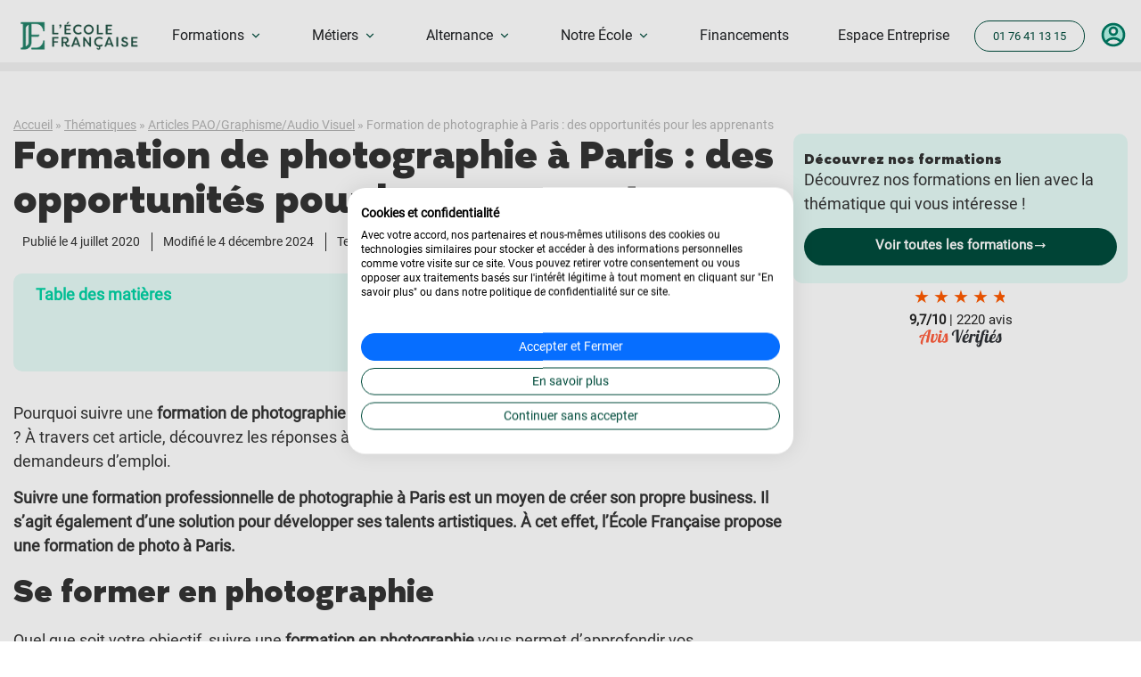

--- FILE ---
content_type: text/css
request_url: https://consent.cookiefirst.com/sites/lecolefrancaise.fr-d2c96ec2-5814-454a-adee-d51396c708e3/styles.css?v=9e333763-839e-4bba-9c46-99250c5d992f
body_size: 88
content:
.cookiefirst-root {--banner-font-family: inherit !important;--banner-width: 100% !important;--banner-bg-color: rgba(255, 255, 255, 1) !important;--banner-shadow: 0.1 !important;--banner-text-color: rgba(0, 0, 0, 1) !important;--banner-outline-color: rgba(255,82,0,1) !important;--banner-accent-color: rgba(13, 86, 201, 1) !important;--banner-text-on-accent-bg: rgba(255,255,255,1) !important;--banner-border-radius:20px !important;--banner-backdrop-color: rgba(0,0,0,0.1) !important;--banner-widget-border-radius: 20px !important;--banner-btn-primary-text:rgba(255, 255, 255, 1) !important;--banner-btn-primary-bg:rgba(6, 110, 255, 1) !important;--banner-btn-primary-border-color:rgba(6, 110, 255, 1) !important;--banner-btn-primary-border-radius:20px !important;--banner-btn-primary-hover-text:rgba(255, 255, 255, 1) !important;--banner-btn-primary-hover-bg:rgba(55, 144, 255, 1) !important;--banner-btn-primary-hover-border-color:rgba(55, 144, 255, 1) !important;--banner-btn-primary-hover-border-radius:20px !important;--banner-btn-secondary-text:rgba(1, 76, 60, 1) !important;--banner-btn-secondary-bg:rgba(0, 0, 0, 0) !important;--banner-btn-secondary-border-color:rgba(1, 76, 60, 1) !important;--banner-btn-secondary-border-radius:20px !important;--banner-btn-secondary-hover-text:rgba(1, 124, 99, 1) !important;--banner-btn-secondary-hover-bg:rgba(0, 0, 0, 0) !important;--banner-btn-secondary-hover-border-color:rgba(1, 124, 99, 1) !important;--banner-btn-secondary-hover-border-radius:20px !important;--banner-btn-floating-bg:rgba(0,71,178,1) !important;--banner-btn-floating-border:rgba(0,71,178,1) !important;--banner-btn-floating-icon:rgba(255,255,255,1) !important;--banner-btn-floating-hover-bg:rgba(255,255,255,1) !important;--banner-btn-floating-hover-border:rgba(0,71,178,1) !important;--banner-btn-floating-hover-icon:rgba(0,71,178,1) !important;}